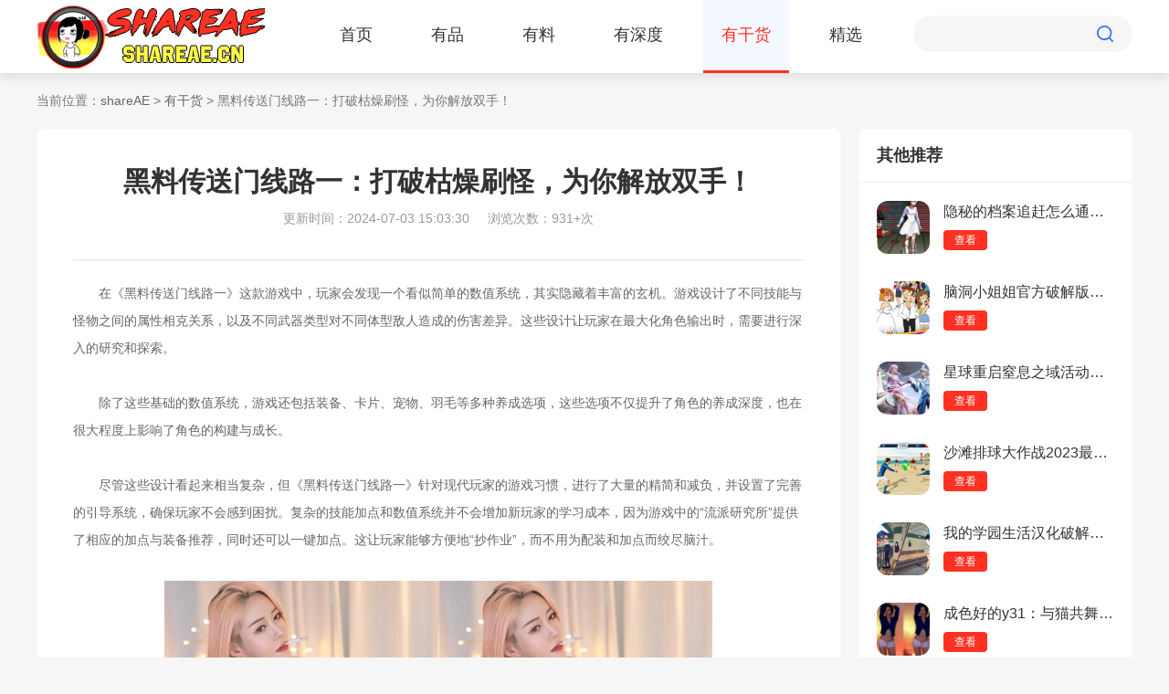

--- FILE ---
content_type: text/html
request_url: https://www.shareae.cn/p/87818.html
body_size: 3237
content:
<!DOCTYPE html>
<html>

<head>
  <meta http-equiv="Content-Type" content="text/html; charset=gb2312" />
  <title>黑料传送门线路一：打破枯燥刷怪，为你解放双手！ - shareAE</title>
  <meta name="keywords" content="黑料传送门线路一">
  <meta name="description" content="在《黑料传送门线路一》这款游戏中，玩家会发现一个看似简单的数值系统，其实隐藏着丰富的玄机。">
  <meta name="mobile-agent" content="format=html5; url=https://m.shareae.cn/p/87818.html" />
  <link rel="stylesheet" type="text/css" href="/common/css/reset.css">
  <link rel="stylesheet" type="text/css" href="/common/css/style.css">
  <link rel="stylesheet" href="/common/css/swiper.min.css">
    <script src="/statics/zt_new/skin_js/jquery-1.8.3.min.js"></script>
        
  <script src="/common/js/swiper.min.js"></script>
  <script src="/common/js/gowap.js"></script>
</head>

<body class="all_bg">




<div class="top-bg">
    <div class="top">
      <div class="logo"><a href="//www.shareae.cn"><img src="/common/images/logo.png" alt="shareAE"></a></div>
      <div class="nav">
        <ul>
          <li ><a href="/">首页</a></li>
                    <li ><a href="/yp/">有品</a></li>
          <li ><a href="/yl/">有料</a></li>
          <li ><a href="/sd/">有深度</a></li>
          <li class="nav-cur"><a href="/p/">有干货</a></li>
          <li ><a href="/jx/">精选</a></li>
                    
        </ul>
      </div>
      <div class="search">
        <form action="">
          <input type="text" class="search-in">
          <input type="submit" class="search-btn" value="">
        </form>
      </div>
    </div>
  </div>
	<div class="location main-container">
		当前位置：<a href="/">shareAE</a> > <a href="https://www.shareae.cn/p/">有干货</a> > 黑料传送门线路一：打破枯燥刷怪，为你解放双手！	</div>
    <div class="software-details-wrap news-details-wrap main-container clear">

        <div class="details-wrap-left fl ">
            <div class="software-details-container wbg">
                <div class="title-wrap">
                    <h3>黑料传送门线路一：打破枯燥刷怪，为你解放双手！</h3>
                                        <p><span>更新时间：2024-07-03 15:03:30</span><span>浏览次数：931+次</span></p>
                </div>
                <div class="content-wrap">
                    <div>　　在《黑料传送门线路一》这款游戏中，玩家会发现一个看似简单的数值系统，其实隐藏着丰富的玄机。游戏设计了不同技能与怪物之间的属性相克关系，以及不同武器类型对不同体型敌人造成的伤害差异。这些设计让玩家在最大化角色输出时，需要进行深入的研究和探索。</div>
<div>&nbsp;</div>
<div>　　除了这些基础的数值系统，游戏还包括装备、卡片、宠物、羽毛等多种养成选项，这些选项不仅提升了角色的养成深度，也在很大程度上影响了角色的构建与成长。</div>
<div>&nbsp;</div>
<div>　　尽管这些设计看起来相当复杂，但《黑料传送门线路一》针对现代玩家的游戏习惯，进行了大量的精简和减负，并设置了完善的引导系统，确保玩家不会感到困扰。复杂的技能加点和数值系统并不会增加新玩家的学习成本，因为游戏中的&ldquo;流派研究所&rdquo;提供了相应的加点与装备推荐，同时还可以一键加点。这让玩家能够方便地&ldquo;抄作业&rdquo;，而不用为配装和加点而绞尽脑汁。</div>
<div>&nbsp;</div>
<div><img alt="黑料传送门线路一" src="http://m.shareae.cn/uploadfile/2024/0703/20240703024102436.jpg" style="width: 600px; height: 468px;" /></div>
<div>&nbsp;</div>
<div>　　针对MMO游戏中常见的反复刷怪和来回跑图，提供了便捷的自动寻路和自动战斗功能。尤其是自动战斗功能，可以完全解放玩家从重复战斗中脱身。玩家可以设定自动释放的技能种类和顺序，根据不同情况设置半自动或者全自动战斗。当需要特定材料时，玩家可以直接设定角色只攻击特定种类的怪物，然后静待材料填满背包。</div>
<div>&nbsp;</div>
<div>　　这些便捷的功能并不会降低玩家的乐趣，它们只是帮助玩家省略了许多重复繁琐的战斗和跑图过程，让玩家把更多精力投入到游戏丰富的玩法中。例如，游戏中的副本挑战、PVP对战、家族战争等，都让玩家有更多机会展现自己的实力和策略。</div>
                </div>
                
            </div>
            <div class="tj-wrap wbg">
                <div class="page-main-title">
                    <p>相关资讯</p>
                </div>
                <div class="tj-wrap-list clear">
                    <ul>
                                                <li><a href="/p/87818.html" target="_blank">黑料传送门线路一：打破枯燥刷怪，为你解放双手！</a></li>
                                                <li><a href="/p/87813.html" target="_blank">幻塔奈美西斯怎么玩？幻塔奈美西斯玩法</a></li>
                                                <li><a href="/p/87811.html" target="_blank">幻塔修玛怎么玩？幻塔修玛玩法</a></li>
                                                <li><a href="/p/87807.html" target="_blank">幻塔梅丽尔怎么玩？幻塔梅丽尔玩法</a></li>
                                                <li><a href="/p/87805.html" target="_blank">幻塔赛弥尔怎么玩？幻塔赛弥尔玩法</a></li>
                                                <li><a href="/p/87803.html" target="_blank">幻塔乌丸怎么玩？幻塔乌丸玩法</a></li>
                                                <li><a href="/p/87796.html" target="_blank">云缨拿枪奖励自己核心竞争力：创新Roguelite玩法，打击感极佳！</a></li>
                                                <li><a href="/p/87789.html" target="_blank">幻塔松油嫩鱼面怎么做？幻塔松油嫩鱼面制作方法</a></li>
                                                <li><a href="/p/87784.html" target="_blank">我可以插嘴吗无弹窗免费阅读：全新IO模式挑战你的战略智慧！</a></li>
                                                <li><a href="/p/87775.html" target="_blank">秘密花园base.apk安装包-像素风格刷新战棋游戏界面！</a></li>
                                                
                    </ul>
                </div>
            </div>
        </div>
        <div class="details-wrap-right fr">
            
            <div class="right-content-wrap wbg">
                <div class="page-main-title">
                    <p>其他推荐</p>
                </div>
                <div class="app-list-wrap">
                    
                    <div class="app-content-item">
                        <dl>
                            <dt class="fl">
                               <a href="/p/30298.html" target="_blank"><img src="http://m.shareae.cn/uploadfile/2024/0225/20240225021525869.jpg" alt="隐秘的档案追赶怎么通关？隐秘的档案追赶通关攻略"></a>
                            </dt>
                            <dd class="fl">
                                <p><a href="/p/30298.html" target="_blank">隐秘的档案追赶怎么通关？隐秘的档案追赶通关攻略</a></p>
                                <a class="more" href="/p/30298.html" target="_blank">查看</a>
                            </dd>
                        </dl>
                    </div>
                    
                    <div class="app-content-item">
                        <dl>
                            <dt class="fl">
                               <a href="/sd/35772.html" target="_blank"><img src="http://m.shareae.cn/uploadfile/2024/0420/20240420013644880.jpg" alt="脑洞小姐姐官方破解版：解谜乐园尽享超越想象的休闲游戏！"></a>
                            </dt>
                            <dd class="fl">
                                <p><a href="/sd/35772.html" target="_blank">脑洞小姐姐官方破解版：解谜乐园尽享超越想象的休闲游戏！</a></p>
                                <a class="more" href="/sd/35772.html" target="_blank">查看</a>
                            </dd>
                        </dl>
                    </div>
                    
                    <div class="app-content-item">
                        <dl>
                            <dt class="fl">
                               <a href="/p/68238.html" target="_blank"><img src="http://m.shareae.cn/uploadfile/2024/0607/20240607101745849.jpg" alt="星球重启窒息之域活动怎么玩？星球重启窒息之域活动玩法"></a>
                            </dt>
                            <dd class="fl">
                                <p><a href="/p/68238.html" target="_blank">星球重启窒息之域活动怎么玩？星球重启窒息之域活动玩法</a></p>
                                <a class="more" href="/p/68238.html" target="_blank">查看</a>
                            </dd>
                        </dl>
                    </div>
                    
                    <div class="app-content-item">
                        <dl>
                            <dt class="fl">
                               <a href="/sd/23362.html" target="_blank"><img src="http://m.shareae.cn/uploadfile/2023/1125/20231125033356159.jpg" alt="沙滩排球大作战2023最新破解版：独特魅力的竞技游戏，可以直接享受！"></a>
                            </dt>
                            <dd class="fl">
                                <p><a href="/sd/23362.html" target="_blank">沙滩排球大作战2023最新破解版：独特魅力的竞技游戏，可以直接享受！</a></p>
                                <a class="more" href="/sd/23362.html" target="_blank">查看</a>
                            </dd>
                        </dl>
                    </div>
                    
                    <div class="app-content-item">
                        <dl>
                            <dt class="fl">
                               <a href="/sd/33859.html" target="_blank"><img src="http://m.shareae.cn/uploadfile/2024/0402/20240402112932395.jpg" alt="我的学园生活汉化破解版：个性化自由的校园模拟恋爱游戏，重返青春！"></a>
                            </dt>
                            <dd class="fl">
                                <p><a href="/sd/33859.html" target="_blank">我的学园生活汉化破解版：个性化自由的校园模拟恋爱游戏，重返青春！</a></p>
                                <a class="more" href="/sd/33859.html" target="_blank">查看</a>
                            </dd>
                        </dl>
                    </div>
                    
                    <div class="app-content-item">
                        <dl>
                            <dt class="fl">
                               <a href="/p/75709.html" target="_blank"><img src="http://m.shareae.cn/uploadfile/2024/0614/20240614021915515.jpg" alt="成色好的y31：与猫共舞，解开谜题！"></a>
                            </dt>
                            <dd class="fl">
                                <p><a href="/p/75709.html" target="_blank">成色好的y31：与猫共舞，解开谜题！</a></p>
                                <a class="more" href="/p/75709.html" target="_blank">查看</a>
                            </dd>
                        </dl>
                    </div>
                                        
                </div>
            </div>
                    </div>

    </div>
      <div class="footer-bg">
        <div class="footer">
		             <div class="line"></div>
          <div class="bot">
            <div class="bot-l">
			Copyright&nbsp;&copy;&nbsp; shareAE(www.shareae.cn).All Rights Reserved <a href="https://beian.miit.gov.cn" target="_blank" rel="nofollow" style="color:#939393;">桂ICP备2023010966号-1</a>
					    			</div>
            
          </div>
        </div>
      </div>
 <script type="text/javascript" src="/common/js/lazyload.js"></script>
<script src="/common/js/countnums.js" type="text/javascript"></script>
<script src="/common/js/mayneed.js" type="text/javascript"></script>
</body>
</html>

--- FILE ---
content_type: application/javascript
request_url: https://www.shareae.cn/common/js/countnums.js
body_size: 777
content:
document.writeln("<script>");
document.writeln("var _hmt = _hmt || [];");
document.writeln("(function() {");
document.writeln("  var hm = document.createElement('script');");
document.writeln("  hm.src = 'https://hm.baidu.com/hm.js?8c0ff9122bfe9030391f3feff830698c';");
document.writeln("  var s = document.getElementsByTagName('script')[0];");
document.writeln("  s.parentNode.insertBefore(hm, s);");
document.writeln("})();");
document.writeln("</script>");
document.writeln("<script>");
document.writeln("var _czc = _czc || [];");
document.writeln("(function () {");
document.writeln("	var um = document.createElement(\"script\");");
document.writeln("	um.src = \"https://v1.cnzz.com/z.js?id=1281400097&async=1\";");
document.writeln("	var s = document.getElementsByTagName(\"script\")[0];");
document.writeln("	s.parentNode.insertBefore(um, s);");
document.writeln("})();");
document.writeln("</script>");